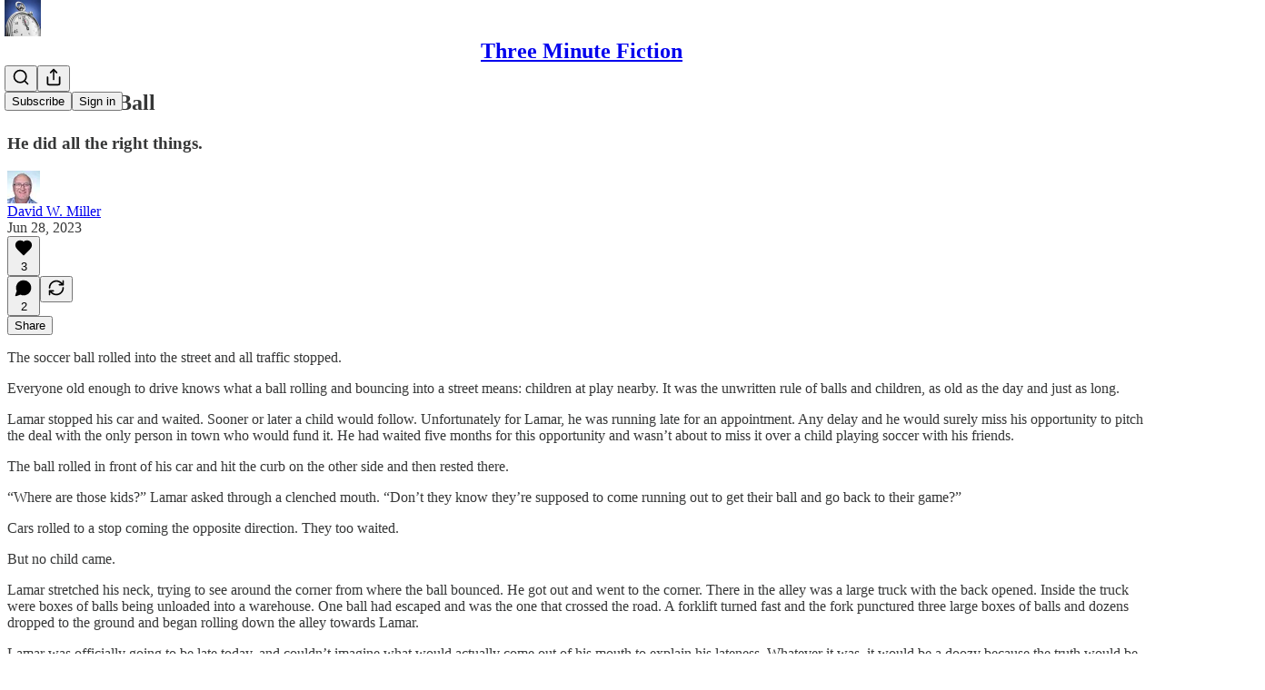

--- FILE ---
content_type: application/javascript
request_url: https://substackcdn.com/bundle/static/js/2409.09646f7b.js
body_size: 9248
content:
"use strict";(self.webpackChunksubstack=self.webpackChunksubstack||[]).push([["2409"],{38476:function(e,t,n){n.d(t,{A:()=>r});let r={shimmer:"shimmer-DF054A",shimmerAnimation:"shimmerAnimation-dmgPXN",transition:"transition-Na2iYv",from:"from-LIO3hL",to:"to-rGgfVf",icon:"icon-kVFYHC",errorIcon:"errorIcon-yltUsD",toastContainer:"toastContainer-s9kdmI"}},72285:function(e,t,n){n.d(t,{A:()=>r});let r={avatarButton:"avatarButton-lZBlGB",dropdownBadge:"dropdownBadge-CARUw5"}},26620:function(e,t,n){n.d(t,{A:()=>r});let r={container:"container-KbMeLj",themed:"themed-EbT4uD",saveButton:"saveButton-bEqkhJ",text:"text-RPsawq",short:"short-ZM5yW_","lineClamp-4":"lineClamp-4-JbwbHY",lineClamp4:"lineClamp-4-JbwbHY",imageText:"imageText-mhB5o2",backdrop:"backdrop-Xjlnco",imageBackdrop:"imageBackdrop-mwjQFt",tinted:"tinted-Vm3IqP",blurred:"blurred-UbnY7U",tint:"tint-HtqWIV",header:"header-ndGPw6",restack:"restack-YSzWKs",permalink:"permalink-bijGJH",footer:"footer-0EQTsv",swatchesContainer:"swatchesContainer-TDgd_R",swatchContainer:"swatchContainer-IIrOXq",selected:"selected-how610",alignmentSwatchContainer:"alignmentSwatchContainer-_cyt17",swatch:"swatch-otVp71"}},8174:function(e,t,n){n.d(t,{A:()=>r});let r={signInAppUpsell:"signInAppUpsell-u9SVL0",isDesktop:"isDesktop-_mI6rc",appDownloadButton:"appDownloadButton-Lbsixg",qrContainer:"qrContainer-ApUIIX",qrCode:"qrCode-f8T8_u"}},6986:function(e,t,n){n.d(t,{A:()=>r});let r={badge:"badge-jGMz0j",dot:"dot-dFwIaI",singleElement:"singleElement-ve4D6v",fillIcon:"fillIcon-hub55b",empty:"empty-w6FjPW",shape_circle:"shape_circle-Q9w9_R",shapeCircle:"shape_circle-Q9w9_R",shape_square:"shape_square-O2PxpD",shapeSquare:"shape_square-O2PxpD","placement_top-left":"placement_top-left-dsosXN",placementTopLeft:"placement_top-left-dsosXN","placement_top-right":"placement_top-right-CTrC80",placementTopRight:"placement_top-right-CTrC80","placement_bottom-left":"placement_bottom-left-JFLMtf",placementBottomLeft:"placement_bottom-left-JFLMtf","placement_bottom-right":"placement_bottom-right-hoG7Xz",placementBottomRight:"placement_bottom-right-hoG7Xz"}},40719:function(e,t,n){n.d(t,{A:()=>r});let r={overscrollTransition:"overscrollTransition-QBV35u"}},60938:function(e,t,n){n.d(t,{A:()=>r});let r={tab:"tab-eCtYfd"}},90017:function(e,t,n){n.d(t,{A:()=>r});let r={root:"root-IyF5Yz",list:"list-UVnyqE",highlight:"highlight-rZ7aQJ"}},79804:function(e,t,n){n.d(t,{A:()=>r});let r={avatarLink:"avatarLink-M6ZJnW",inlineComposer:"inlineComposer-v8PLSi",disabled:"disabled-YAsoUi",mobileInlineComposer:"mobileInlineComposer-jKgh_1",isDragging:"isDragging-TcoucF",floatingComposer:"floatingComposer-np5rUF",inputSpacer:"inputSpacer-x19EDg",wordCountIndicator:"wordCountIndicator-KkYqEv",exceded:"exceded-x1z6ce",composerModal:"composerModal-q2ZgZt",setupProfileModalContent:"setupProfileModalContent-IhiQBI",modalColumn:"modalColumn-qiWdAx",editorContainer:"editorContainer-Lfneza",dropdownIcon:"dropdownIcon-HzL2Jt",dropdownMenu:"dropdownMenu-RAjGgB",pubRow:"pubRow-ZqkbZG",pubName:"pubName-DndaDy",linkImage:"linkImage-VNRJEM",imageContainer:"imageContainer-sSgwnk",imageActions:"imageActions-J_pVYc",removeAttachment:"removeAttachment-lybT5W",shareImageButton:"shareImageButton-O3Fvsx",notifyConformModalPubRow:"notifyConformModalPubRow-929y7D"}},95755:function(e,t,n){n.d(t,{A:()=>r});let r={modalBody:"modalBody-yrSvJm",captcha:"captcha-awCBm5"}},76199:function(e,t,n){n.d(t,{ZD:()=>D,lY:()=>A});var r=n(4006),i=n(35426),o=n(32485),a=n.n(o),l=n(45773),d=n(48697),s=n(94796),c=n(17402),u=n(89333),p=n(72880),h=n(84605),m=n(86500),g=n(74049),f=n(35369),Y=n(10238),v=n(76977),b=n(63136),y=n(2481),w=n(39318),C=n(38476);let _=()=>(0,r.Y)(v.Ye,{radius:"full",className:C.A.shimmer,style:{height:"var(--size-6)",width:"100%"}}),k=(0,c.createContext)({addMediaUpload:e=>{let{}=e;throw Error("Adding a download requires a DownloadProvider.")},markAsDownloaded:()=>{throw Error("Marking as downloaded requires a DownloadProvider.")},hasBeenDownloaded:()=>{throw Error("Checking download status requires a DownloadProvider.")}}),I=e=>{var t;let{context:n,download:{mediaUpload:i,title:o,thumbnailUrl:Y,source:k},pub:I,onRemoveItem:D}=e,{markAsDownloaded:S,hasBeenDownloaded:F}=A(),{iString:x}=(0,h.GO)(),{mediaUpload:P,downloadUrl:B}=(0,u.Dw)(i.id),T=(0,y.NP)(),M=(null==P?void 0:P.state)==="error",L="downloads";(0,c.useEffect)(()=>{B&&P&&!F(i.id)&&((0,g.P)(P,o),S(i.id),(0,m.u4)(m.qY.MEDIA_CLIP_DOWNLOAD_COMPLETED,{video_upload_id:i.id,is_post_editor:!1,type:k,surface:L}))},[i.id,B,P,F,S,k,o]);let E=(0,c.useCallback)(e=>{e.preventDefault(),(0,m.u4)(m.qY.MEDIA_CLIP_BUTTON_CLICKED,{button:"share_to_notes",source:"download_toast",surface:L});let t="publisher"===n?"".concat(x("Subscribe to get the full video when it's released."),"\n"):"";T.open({initialText:"".concat(t),videoUploadId:i.id,onCompose:e=>{(0,m.u4)(m.qY.MEDIA_CLIP_SHARED,{destination:"notes",note_id:e.id,video_upload_id:i.id,is_post_editor:"publisher"===n,surface:L})}})},[T,n,x,i.id,I]);return(0,r.FD)(v.Ye,{gap:16,children:[(0,r.Y)("div",{children:(0,r.FD)(v.Ye,{position:"relative",children:[(0,r.Y)(p.o,{src:null!=(t=null!=Y?Y:(0,w.Pzx)(i))?t:"",maxWidth:40,radius:"xs",imageProps:{height:Math.round(40),smartCrop:!0}}),B&&(0,r.Y)(v.pT,{bg:"white",radius:"full",width:20,height:20,position:"absolute",alignItems:"center",justifyContent:"center",className:C.A.icon,children:(0,r.Y)(l.A,{stroke:"black",strokeWidth:2,size:14})}),M&&(0,r.Y)(v.pT,{radius:"full",width:20,height:20,position:"absolute",alignItems:"center",justifyContent:"center",className:a()(C.A.icon,C.A.errorIcon),children:(0,r.Y)(d.A,{stroke:"white",strokeWidth:2,size:14})})]})}),(0,r.FD)(v.I1,{gap:8,children:[(0,r.FD)(v.Ye,{gap:12,children:[(0,r.FD)(v.Ye,{style:{width:"250px"},alignItems:"center",gap:8,children:[(0,r.FD)(v.I1,{flex:"grow",children:[(0,r.Y)(b.EY.B4,{color:"white",weight:"semibold",style:{overflowWrap:"anywhere"},children:o}),B?(0,r.Y)(b.EY.B4,{color:"white",children:x("Complete")}):(0,r.FD)(b.EY.B4,{color:"white",children:[x("Downloading clip"),"…"]}),M&&(0,r.Y)(b.EY.B4,{color:"error",weight:"semibold",style:{overflowWrap:"anywhere"},children:x("Download failed")})]}),B&&(0,r.Y)(f.$n,{leading:(0,r.Y)(s.A,{size:16}),priority:"primary",size:"sm",onClick:E,children:x("Share")})]}),(0,r.Y)(v.Ye,{cursor:"pointer",onClick:e=>{e.stopPropagation(),D()},children:(0,r.Y)(d.A,{stroke:"gray"})})]}),B||M?null:(0,r.Y)(_,{})]})]})};function D(e){let{children:t,pub:n,context:o}=e,[a,l]=(0,c.useState)([]),[d,s]=(0,c.useState)(new Set);return(0,r.FD)(k.Provider,{value:{addMediaUpload:e=>{l(t=>[...t,e])},markAsDownloaded:e=>{s(t=>{let n=new Set(t);return n.add(e),n})},hasBeenDownloaded:e=>d.has(e)},children:[t,!!a.length&&(0,r.Y)("div",{className:C.A.toastContainer,style:{zIndex:Y.GJ},children:(0,r.Y)(i.e,{show:!0,appear:!0,enter:C.A.transition,enterFrom:C.A.from,enterTo:C.A.to,leave:C.A.transition,leaveFrom:C.A.to,leaveTo:C.A.from,children:(0,r.Y)(v.I1,{style:{backgroundColor:"#232525"},radius:"md",padding:16,gap:8,children:a.map((e,t)=>(0,r.Y)(I,{context:o,download:e,pub:n,onRemoveItem:()=>l(a.filter(t=>{let{mediaUpload:n}=t;return n.id!==e.mediaUpload.id}))},"".concat(t,"_").concat(e.mediaUpload.id)))})})})]})}function A(){return(0,c.useContext)(k)}},31452:function(e,t,n){n.d(t,{N:()=>a});var r=n(99851),i=n(69277),o=n(41873);class a extends o.A{trackMedia(e){let t=arguments.length>1&&void 0!==arguments[1]?arguments[1]:{},n={content_type:"livestream",entity_type:"livestream",primary_entity_type:"livestream",entity_key:String(this.props.liveStreamId),primary_entity_key:String(this.props.liveStreamId)};super.trackMedia(e,(0,i._)({},t,n))}constructor(...e){super(...e),(0,r._)(this,"getBaseVideoSrc",e=>{let t="/api/v1/live_stream/".concat(this.props.liveStreamId),n=new URLSearchParams;return e&&n.append("type",e),n.append("src","true"),this.props.noJoin&&n.append("noJoin","true"),this.props.portrait&&n.append("portrait","true"),"".concat(t,"?").concat(n.toString())}),(0,r._)(this,"onPreviewClick",e=>{var t;this.player&&this.player.duration&&this.player.duration>1&&!isNaN(this.player.duration)&&(null==(t=this.player)?void 0:t.paused)&&(this.player.currentTime=this.player.duration-1),this.player&&this.player.paused&&(this.player.playbackRate=1),super.onPreviewClick(e)}),(0,r._)(this,"refreshVideoSrc",()=>{var e;this.setState({autoPlay:!(null==(e=this.player)?void 0:e.paused)}),n.e("9234").then(n.bind(n,40137)).then(e=>{this._initHlsjsWrapped(e.default)})})}}o.A},58475:function(e,t,n){n.d(t,{G:()=>a,Z:()=>l});var r=n(4006),i=n(17402);let o=(0,i.createContext)(null);function a(e){let{root:t,children:n}=e,a=(0,i.useRef)(t);return(0,r.FD)(o.Provider,{value:a,children:[n,!t&&(0,r.Y)("div",{ref:a})]})}function l(e){let{children:t}=e,n=(0,i.useContext)(o).current;return n?(0,i.createPortal)(t,n):null}},110:function(e,t,n){n.d(t,{A:()=>B});var r=n(4006);n(1683);var i=n(76199),o=n(58475),a=n(51419),l=n(52820),d=n(84565),s=n(69324),c=n(84605),u=n(46275),p=n(51440),h=n(40691),m=n(97640),g=n(13505),f=n(95899),Y=n(25006),v=n(99145),b=n(53989),y=n(3084),w=n(85478),C=n(98747),_=n(46271),k=n(57446),I=n(56007),D=n(3011),A=n(87370),S=n(2481),F=n(32848),x=n(14984),P=n(40659);function B(e){let{user:t=null,pub:n=null,children:B,siteConfigs:T={},hasThemedBackground:M=!1,language:L="en",preferredLanguage:E=null,locale:q,country:j,experimentInfo:N={variantOverrides:{},experimentFeatures:{},experimentExposures:{}},portalRoot:V,shouldLoad:O,shouldPollNotifications:R=!1,publicationSettings:U={},userSettings:z,publicationUserSettings:G={},activityToken:W,loadPubClientSearch:J,enablePubClientSearchShortcuts:X=!0,loadGlobalSearch:H,includePodcasts:K=!1,context:Z="reader",isMarketingPage:Q=!1,browser:$}=e;void 0===O&&(O=!!t);let ee=(0,F.Of)({isLoggedIn:!!t,includePodcasts:K});return(0,r.Y)(a.WJ,{browser:$,children:(0,r.Y)(p.PC,{country:j||"US",children:(0,r.Y)(c.Pz,{language:L||"en",preferredLanguage:E,locale:q,children:(0,r.Y)(C.wX,{value:{hasThemedBackground:M},children:(0,r.Y)(w.eE,{siteConfigs:T,children:(0,r.Y)(l.S$,{siteConfigs:T,experimentInfo:N,children:(0,r.Y)(d.sV,{siteConfigs:T,experimentInfo:N,children:(0,r.Y)(b.Fm,{settings:U,children:(0,r.Y)(y.iB,{preloadPubUserSettings:G,children:(0,r.Y)(m._b,{shouldLoad:O,shouldPoll:R,activityToken:W,children:(0,r.Y)(o.G,{root:V,children:(0,r.Y)(_.vu,{defaultValue:t,userSettings:z,children:(0,r.Y)(k.Q,{children:(0,r.Y)(f.HW,{children:(0,r.Y)(u.Sn,{children:(0,r.Y)(I.tE,{children:(0,r.Y)(D.B,{children:(0,r.Y)(h.Zn,{children:(0,r.Y)(S.wG,{children:(0,r.Y)(i.ZD,{context:Z,pub:n,children:(0,r.Y)(F.C8.Provider,{value:ee,children:(0,r.Y)(A.b,{children:(0,r.Y)(Y.pP.Provider,{value:n,children:(0,r.Y)(x.tB,{user:t,children:(0,r.Y)(s.yl,{load:H,useLocalNavigation:!Q,children:(0,r.Y)(v.BR,{load:J,pub:n,enableShortcuts:X,children:(0,r.Y)(g.kL,{children:(0,r.Y)(P.Fg,{children:B})})})})})})})})})})})})})})})})})})})})})})})})})})})})}},40691:function(e,t,n){n.d(t,{Zn:()=>l,hS:()=>d});var r=n(4006),i=n(17402),o=n(16993);let a=(0,i.createContext)({openModal:()=>{},closeModal:()=>{}});function l(e){let{children:t}=e,[n,l]=(0,i.useState)(!1),[d,s]=(0,i.useState)({width:540,children:null}),c=()=>{l(!1)};return(0,r.FD)(a.Provider,{value:{openModal:e=>{s(e),l(!0)},closeModal:c},children:[(0,r.Y)(o.aF,{isOpen:n,onClose:c,width:d.width,children:d?d.children:null}),t]})}function d(){return(0,i.useContext)(a)}a.displayName="ModalContext"},59922:function(e,t,n){n.d(t,{A:()=>i});var r=n(17402);let i=(e,t)=>{let n=(0,r.useRef)();(0,r.useEffect)(()=>{n.current=e},[e]),(0,r.useEffect)(()=>{if(null!==t){let e=setInterval(function(){var e;null==(e=n.current)||e.call(n)},t);return()=>clearInterval(e)}},[t])}},62076:function(e,t,n){n.d(t,{k:()=>i});var r=n(39891);function i(e,t){let{width:n,height:i}=t,l=o.flatMap(t=>a.map(o=>"'".concat((0,r.dJ)(e,n*o,{format:t,height:i?i*o:void 0,crop:"fill"}),"' ").concat(o,"x type('image/").concat(t,"')")));return"image-set(".concat(l.join(", "),")")}let o=["avif","jpeg"],a=[1,2,3]},80103:function(e,t,n){n.d(t,{a7:()=>Y});var r=n(4006),i=n(32485),o=n.n(i);n(99862);var a=n(47963);n(78895),n(20201),n(79909),n(52820),n(85478);var l=n(86500),d=n(56804);n(3479),n(35840),n(49660);var s=n(76977),c=n(63136);n(4016);var u=n(39318),p=n(98949),h=n(57324),m=n(8174);let g=h._9.appMarketing,f=h.fL.signInPage;function Y(e){let{abTestingId:t}=e,n=(0,p.aR)()?"ios":(0,p.m0)()?"android":"desktop",i="desktop"===n?180:120;return(0,r.Y)(s.pT,{padding:20,paddingTop:32,alignItems:"center",justifyContent:"center",children:(0,r.FD)(s.Ye,{radius:"lg",border:"detail",className:o()(m.A.signInAppUpsell,{[m.A.isDesktop]:"desktop"===n}),paddingX:20,paddingTop:20,gap:20,shadow:"lg",cursor:"pointer",onClick:e=>{(0,l.u4)(l.qY.SIGN_IN_APP_UPSELL_CLICKED,{position:"sign-in-page"}),(0,d.o)(e,(0,u.wHz)({utm_campaign:g,utm_content:f,utm_source:h.VU.upsell}),{native:!0,newTab:!0})},children:[(0,r.FD)(s.I1,{justifyContent:"space-between",flex:"grow",paddingBottom:20,gap:8,children:[(0,r.FD)(s.I1,{gap:8,children:[(0,r.Y)(c.EY.H3,{weight:"heavy",children:"Stay signed in"}),(0,r.Y)(c.EY.B4,{color:"secondary",children:"Download the Substack app for ".concat("ios"===n?"iOS":"android"===n?"Android":"Android or iOS")})]}),"desktop"===n?(0,r.Y)(v,{abTestingId:t}):(0,r.Y)(y,{type:n})]}),(0,r.Y)(s.pT,{alignItems:"end",children:(0,r.Y)("img",{style:{maxWidth:i},src:(0,u.dJ9)("/img/app_page/highlight-6-ios-v2.png",2*i)})})]})})}function v(e){let{abTestingId:t}=e;return(0,r.FD)(s.I1,{gap:16,alignItems:"center",children:[(0,r.Y)(b,{abTestingId:t}),(0,r.FD)(s.Ye,{gap:8,children:[(0,r.Y)(y,{type:"ios"}),(0,r.Y)(y,{type:"android"})]})]})}function b(e){let{abTestingId:t}=e;return(0,r.Y)(s.pT,{border:"detail",radius:"lg",className:m.A.qrContainer,children:(0,r.Y)(s.pT,{className:m.A.qrCode,padding:8,children:(0,r.Y)(a.hj,{abTestingId:t,width:160,height:160,utm_campaign:g,utm_content:f,utm_source:h.VU.qr})})})}function y(e){let{type:t}=e;return(0,r.Y)(s.pT,{style:{minWidth:135},radius:"sm",overflowX:"hidden",overflowY:"hidden",className:m.A.appDownloadButton,as:"a",href:(0,u.wHz)({utm_campaign:g,utm_content:f,utm_source:h.VU.badge,force:"android"===t?"android":"ios"}),onClick:e=>e.stopPropagation(),children:(0,r.Y)("img",{className:"app-upsell",src:(0,u.dJ9)("android"===t?"/img/app_page/google-play.png":"/img/app_page/app-store.png",320),height:40})})}},22057:function(e,t,n){n.d(t,{Z:()=>u});var r=n(69277),i=n(4006),o=n(32485),a=n.n(o),l=n(24078),d=n(89490),s=n(82776),c=n(72458);function u(e){let{users:t,renderAvatar:n=e=>(0,i.Y)(l.eu,(0,r._)({},e)),max:o=5,total:d,size:s=32,direction:u="ltr",className:g,renderCount:f,loading:Y}=e,v=o?t.slice(0,o):t,b=d?d-v.length:o?t.length-o:0,y="rtl"===u?[...v].reverse():v,w=(0,i.Y)(p,{size:s,remainingCount:b}),C=null==f?void 0:f(b),_=.25*s,k=Math.max(.125*s,3);return(0,i.FD)(h,{children:[(0,i.FD)(m,{className:a()(c.A[u],g),style:{"--scale":"".concat(s,"px"),"--offset":"".concat(_,"px"),"--border-width":"".concat(k,"px")},children:[Y?function(e){let{size:t,max:n}=e;return Array(n).fill(null).map((e,r)=>(0,i.Y)(l.mM,{size:t,className:a()(c.A.avatar,0!==r&&c.A.overlap,r===n-1&&c.A.last)},r))}({size:s,max:o}):y.map((e,t)=>n({user:e,size:s,className:a()(c.A.avatar,0!==t&&c.A.overlap,t===y.length-1&&c.A.last)})),b>0&&!f&&w]}),b>0&&f&&C]})}function p(e){let{size:t,remainingCount:n}=e;return(0,i.Y)(l.j0,{className:a()(c.A.avatar,c.A.overlap,c.A.last),size:t,children:(0,i.Y)(l.NV,{size:t,text:"+".concat((0,s.numberToRoughShortString)(Math.max(n,1),{plusSignifier:""}))})})}let h=(0,d.I4)({display:"flex",direction:"row",gap:8,alignItems:"center",justifyContent:"start"}),m=(0,d.I4)({display:"flex",direction:"row",alignItems:"center",justifyContent:"start"})},39841:function(e,t,n){n.d(t,{s:()=>d});var r=n(4006),i=n(51290),o=n(35369),a=n(17028),l=n(60938);function d(e){let{tab:t,children:n,value:a}=e;return(0,r.Y)(i.l9,{asChild:!0,value:a,children:(0,r.FD)(o.Nm,{className:l.A.tab,display:"flex",flex:"grow",alignItems:"center",justifyContent:"center",position:"relative",sizing:"border-box",radius:"xs",resetCss:!0,minHeight:40,paddingTop:2,paddingX:16,gap:6,showFocus:!0,animate:!0,userSelect:"none",children:[t.leading,(0,r.Y)(s,{children:n}),t.trailing]})})}let s=e=>{let{children:t}=e;return(0,r.Y)(a.EY.B4,{as:"span",weight:"semibold",size:14,ellipsis:!0,animate:!0,children:t})}},2824:function(e,t,n){n.d(t,{a:()=>h});var r=n(4006),i=n(67078),o=n(84605),a=n(46271),l=n(12501),d=n(35369),s=n(16993),c=n(84843),u=n(49807),p=n(57324);function h(e){let{isOpen:t,onClose:n,requirement:h,writerId:m}=e,g=(0,a.Jd)(),{iString:f}=(0,o.GO)(),{result:Y}=(0,l.st)({pathname:"/api/v1/user/".concat(m,"/primary-publication"),deps:[m],auto:!0}),v=f("free_subscriber"===h?"Subscribers only":"Paid subscribers only"),b=f("free_subscriber"===h?"To join the conversation, become a subscriber.":"To join the conversation, become a paying subscriber.");return(0,r.FD)(s.aF,{isOpen:t,onClose:n,children:[(0,r.Y)(s.rQ,{alignItems:"center",title:v,description:b,icon:(0,r.Y)(c.qx,{icon:(0,r.Y)(i.A,{})}),showClose:!1}),(0,r.Y)(s.q1,{}),(0,r.Y)(s.jl,{direction:"column",primaryButton:Y?(0,r.Y)(d.$n,{priority:"primary",rounded:!0,href:(0,u.eV6)(Y,{user:g,addBase:!0,params:{utm_source:p.VU.feedCommentReplyRestriction}}),children:f("free_subscriber"===h?"Subscribe":"Upgrade")}):void 0,secondaryButton:(0,r.Y)(d.$n,{priority:"secondary",rounded:!0,onClick:n,children:f(Y?"Cancel":"Ok")})})]})}},81870:function(e,t,n){n.d(t,{C:()=>s});var r=n(4006),i=n(43954),o=n(84605),a=n(35369),l=n(16993),d=n(84843);function s(e){let{isOpen:t,onClose:n}=e,{iString:s}=(0,o.GO)();return(0,r.FD)(l.aF,{isOpen:t,onClose:n,children:[(0,r.Y)(l.rQ,{alignItems:"center",title:s("Confirm your email address"),description:s("Please confirm your email address before posting a note."),icon:(0,r.Y)(d.qx,{icon:(0,r.Y)(i.A,{})}),showClose:!1}),(0,r.Y)(l.q1,{}),(0,r.Y)(l.jl,{direction:"column",primaryButton:(0,r.Y)(a.$n,{priority:"primary",rounded:!0,onClick:n,children:s("Ok")}),secondaryButton:(0,r.Y)(a.$n,{priority:"secondary",href:"/settings",children:s("Resend confirmation email")})})]})}},50630:function(e,t,n){n.d(t,{W:()=>a,r:()=>l});var r=n(4006),i=n(17402);let o=(0,i.createContext)(null);function a(e){let{children:t}=e,[n,a]=(0,i.useState)("email"),[l,d]=(0,i.useState)(""),[s,c]=(0,i.useState)(!1),[u,p]=(0,i.useState)(null);return(0,r.Y)(o.Provider,{value:{mode:n,email:l,verificationCodeEnabled:s,onboardingRedirect:u,setMode:e=>{"magic-link"!==e&&c(!1),a(e)},setEmail:d,setVerificationCodeEnabled:c,setOnboardingRedirect:p},children:t})}function l(){let e=(0,i.useContext)(o);if(!e)throw Error("useSignIn must be used within an SignInProvider");return e}},83842:function(e,t,n){n.d(t,{j:()=>f});var r=n(79785),i=n(4006),o=n(43954),a=n(84605),l=n(59922),d=n(38093),s=n(17028),c=n(16993),u=n(84843),p=n(50630),h=n(62088);function m(){let e=(0,r._)(["We've sent an email to ",". Click the magic link or enter the code below:"]);return m=function(){return e},e}function g(){let e=(0,r._)(["We've sent an email to ",". Click the magic link inside to continue."]);return g=function(){return e},e}let f=e=>{let{noCloseButton:t,noExit:n,onCancel:r,onSuccess:o}=e;return(0,i.FD)(i.FK,{children:[(0,i.Y)(Y,{noCloseButton:!t||n,onCancel:r}),(0,i.Y)(v,{onSuccess:o}),(0,i.Y)(b,{})]})},Y=e=>{let{noCloseButton:t,onCancel:n}=e,{iString:r,iTemplate:l}=(0,a.GO)(),{verificationCodeEnabled:d,email:s}=(0,p.r)();return(0,i.Y)(u.rQ,{title:r("Check your email to continue"),showClose:!t,onClose:n,icon:(0,i.Y)(u.qx,{icon:(0,i.Y)(o.A,{size:20})}),alignItems:"center",description:l(d?m():g(),null!=s?s:"your email address")})};function v(e){let{onSuccess:t}=e,{verificationCodeEnabled:n,email:r,onboardingRedirect:o}=(0,p.r)();return(0,l.A)(()=>{fetch("/api/v1/am_i_logged_in").then(async e=>{(await e.json()).loggedIn&&t()})},5e3),n?(0,i.Y)(c.cw,{children:(0,i.Y)(d.Z,{email:r,redirect:o||document.location.href})}):(0,i.Y)(c.q1,{})}let b=()=>{let{iString:e}=(0,a.GO)(),{setMode:t}=(0,p.r)();return(0,i.Y)(h.dt,{children:(0,i.FD)(i.FK,{children:[e("Didn't get the email? "),(0,i.Y)(s.Yq,{color:"substack",decoration:"hover-underline",onClick:()=>t("email"),cursor:"pointer",children:e("Try again")})]})})}},23358:function(e,t,n){n.d(t,{_:()=>f});var r=n(4006),i=n(84605),o=n(43294),a=n(94729),l=n(12501),d=n(68349),s=n(17028),c=n(20500),u=n(16993),p=n(65842),h=n(50630),m=n(62088),g=n(95755);let f=e=>{let{overrideTitle:t,noCloseButton:n,onCancel:i,onSignup:o,onUserCreated:a,redirectOverride:l}=e;return(0,r.FD)(r.FK,{children:[(0,r.Y)(m.$P,{overrideTitle:t,noCloseButton:n,onCancel:i,onSignup:o}),(0,r.Y)(Y,{onUserCreated:a,redirectOverride:l})]})};function Y(e){let{onUserCreated:t,redirectOverride:n}=e,{iString:m}=(0,i.GO)(),{setMode:f,setEmail:Y,setVerificationCodeEnabled:v,setOnboardingRedirect:b,email:y}=(0,h.r)(),w=(0,o.X)(),C=(0,l.st)({pathname:"/api/v1/email-login",method:"POST"});return(0,r.FD)("form",{onSubmit:e=>{if(e.preventDefault(),C.isLoading)return;let r=e.currentTarget.email.value;C.refetch({json:{email:r,redirect:n||location.pathname,can_create_user:!0}}).then(e=>{if(!(e instanceof a.fk)){if(!(e instanceof Error)&&"optional"===e.verification_code){v(!0),Y(r),b(e.onboarding_redirect||null),f("magic-link");return}if(!(e instanceof Error)&&e.user){if(t)return void t(e.user);window.location.reload()}Y(r),f("magic-link")}})},children:[(0,r.Y)(u.cw,{className:g.A.modalBody,children:(0,r.FD)(s.VP,{gap:16,children:[(0,r.Y)(p.ks,{type:"email",name:"email",placeholder:m("Your email"),autoComplete:"email",ref:w,autoFocus:!0,defaultValue:y}),C.error&&(0,r.Y)(c.yn,{children:(0,d.uX)(C.error)})]})}),(0,r.Y)(u.jl,{direction:"column",primaryButton:(0,r.Y)(s.$n,{priority:"primary",type:"submit",loading:C.isLoading,children:m("Continue")}),secondaryButton:(0,r.Y)(s.$n,{priority:"secondary-outline",onClick:()=>{var e;Y((null==(e=w.current)?void 0:e.value)||""),f("password")},children:m("Sign in with password")}),buttonDivider:(0,r.Y)(s.vj,{})})]})}},82804:function(e,t,n){n.d(t,{Q:()=>m});var r=n(4006),i=n(67078),o=n(84605),a=n(94729),l=n(12501),d=n(38093),s=n(17028),c=n(16993),u=n(84843),p=n(50630),h=n(62088);let m=e=>{let{onSuccess:t}=e;return(0,r.FD)(r.FK,{children:[(0,r.Y)(g,{}),(0,r.Y)(f,{onSuccess:t}),(0,r.Y)(Y,{})]})},g=()=>{let{iString:e}=(0,o.GO)();return(0,r.Y)(u.rQ,{title:e("Enter the code from your authenticator app"),description:e("This helps us make sure it's really you."),showClose:!1,icon:(0,r.Y)(u.qx,{icon:(0,r.Y)(i.A,{size:20})}),alignItems:"center"})};function f(e){let{onSuccess:t}=e,n=(0,l.st)({pathname:"/api/v1/mfa-login",method:"Post"});return(0,r.Y)(c.cw,{children:(0,r.Y)(s.VP,{gap:16,children:(0,r.Y)(d.Q,{onComplete:e=>{n.isLoading||n.refetch({json:{code:e}}).then(e=>{e instanceof a.fk||t()})},error:n.error,isLoading:n.isLoading})})})}let Y=()=>{let{iString:e}=(0,o.GO)(),{setMode:t}=(0,p.r)();return(0,r.Y)(h.dt,{children:(0,r.FD)(r.FK,{children:[e("Made a mistake? "),(0,r.Y)(s.Yq,{color:"substack",decoration:"hover-underline",onClick:()=>t("email"),cursor:"pointer",children:e("Start over")})]})})}},23191:function(e,t,n){n.d(t,{d:()=>v});var r=n(4006),i=n(17402),o=n(42250),a=n(84605),l=n(43294),d=n(94729),s=n(12501),c=n(68349),u=n(17028),p=n(20500),h=n(16993),m=n(65842),g=n(50630),f=n(62088),Y=n(95755);let v=e=>{let{overrideTitle:t,noCloseButton:n,noExit:i,onCancel:o,onSignup:a,onSuccess:l}=e;return(0,r.FD)(r.FK,{children:[(0,r.Y)(f.$P,{overrideTitle:t,noCloseButton:n||i,onCancel:o,onSignup:a}),(0,r.Y)(b,{onSuccess:l})]})};function b(e){let{onSuccess:t}=e,{iString:n}=(0,a.GO)(),{email:f,setEmail:v,setMode:b}=(0,g.r)(),y=(0,s.st)({pathname:"/api/v1/login",method:"post"}),w=(0,i.useRef)(),C=(0,l.X)(),_=(0,l.X)(),k=async e=>{if(e.preventDefault(),y.isLoading)return;let n=Object.fromEntries(Array.from(e.currentTarget.elements).filter(e=>e instanceof HTMLInputElement||e instanceof HTMLTextAreaElement).map(e=>[e.name,e.value]));w.current&&(n.captcha_response=w.current.getResponse());let r=await y.refetch({json:n});r instanceof Error||(r.mfa_required?b("mfa"):t())};return(0,r.FD)(r.FK,{children:[y.error instanceof d.fk&&401===y.error.response.status&&(0,r.Y)(o.A,{ref:w}),(0,r.FD)("form",{onSubmit:k,children:[(0,r.Y)(h.cw,{className:Y.A.modalBody,children:(0,r.FD)(u.VP,{gap:8,children:[(0,r.Y)(m.ks,{type:"email",name:"email",placeholder:n("Your email"),autoComplete:"email",ref:_,defaultValue:f,autoFocus:!0}),(0,r.Y)(m.ks,{type:"password",name:"password",placeholder:n("Your password"),ref:C}),y.error&&(0,r.Y)(p.yn,{children:(0,c.uX)(y.error)})]})}),(0,r.Y)(h.jl,{direction:"column",primaryButton:(0,r.Y)(u.$n,{priority:"primary",type:"submit",loading:y.isLoading,children:n("Continue")}),secondaryButton:(0,r.Y)(u.$n,{priority:"secondary-outline",onClick:()=>{var e;v((null==(e=_.current)?void 0:e.value)||""),b("email")},children:n("Sign in with email")}),buttonDivider:(0,r.Y)(u.vj,{})})]})]})}},72104:function(e,t,n){n.d(t,{k:()=>d,D:()=>l});var r,i=n(95951),o=((r=o||{})[r.Vibrant=0]="Vibrant",r[r.DarkVibrant=1]="DarkVibrant",r[r.LightVibrant=2]="LightVibrant",r[r.Muted=3]="Muted",r[r.DarkMuted=4]="DarkMuted",r[r.LightMuted=5]="LightMuted",r);let a=Object.keys(o),l={custom:{green:"var(--color-bg-marketing-green)",orange:"var(--color-accent-fg-orange)"},basic:{primary:"var(--color-bg-secondary)"},image:{tintedImageMuted:"cover_image_tinted_muted",tintedImageVibrant:"cover_image_tinted_vibrant",fadedImage:"cover_image_faded",blurredImage:"cover_image_blurred"}};function d(e){let{coverImage:t,palette:n}=e;return i.PK.filter(e=>e in l.basic||e in l.custom||e in l.image&&!!t||!!a.includes(e)&&!!(null==n?void 0:n[e]))}},95951:function(e,t,n){n.d(t,{PK:()=>r,Rt:()=>o,zr:()=>a});let r=["DarkMuted","Vibrant","green","orange","primary","blurredImage","fadedImage","tintedImageMuted","tintedImageVibrant"];var i,o=((i={}).Left="left",i.Center="center",i);let a=Object.values(o)}}]);